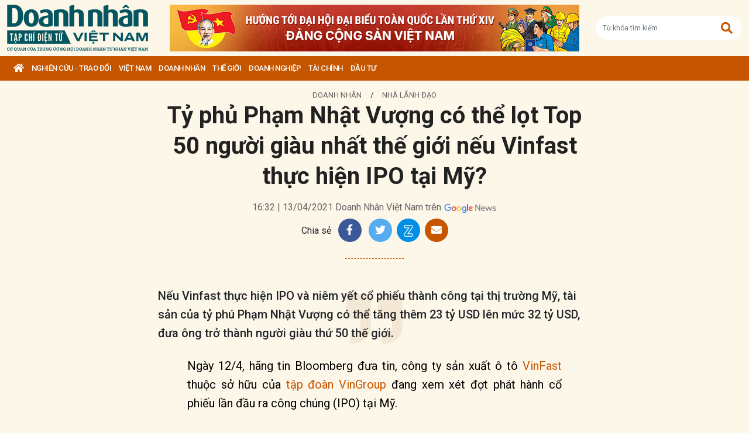

--- FILE ---
content_type: text/html; charset=utf-8
request_url: https://doanhnhanvn.vn/ty-phu-pham-nhat-vuong-co-the-lot-top-50-nguoi-giau-nhat-the-gioi-neu-vinfast-thuc-hien-ipo-tai-my.html
body_size: 15777
content:
<!DOCTYPE html>
<html lang="vi">
<head>
    <title>Tỷ phủ Phạm Nhật Vượng có thể lọt Top 50 người giàu nhất thế giới nếu Vinfast thực hiện IPO tại Mỹ?</title>
    <meta charset="utf-8" />
    <meta name="viewport" content="width=device-width, initial-scale=1, shrink-to-fit=no" />
    <meta http-equiv="REFRESH" content="1800" />
    <meta http-equiv="Content-Language" content="vi" />
    <meta name="Language" content="vi" />
<meta name="keywords" content="cổ phiếu, VinFast, bảng xếp hạng, tập đoàn Vingroup, IPO, niêm yết, Phạm Nhật Vượng, forbes, người giàu, Doanh nhân Việt Nam, tin tức mới nhất" id="metakeywords" /> 
	<meta name="news_keywords" content="cổ phiếu, VinFast, bảng xếp hạng, tập đoàn Vingroup, IPO, niêm yết, Phạm Nhật Vượng, forbes, người giàu, Doanh nhân Việt Nam, tin tức mới nhất" id="newskeywords" /> 
	<meta name="description" content="Nếu Vinfast thực hiện IPO và niêm yết cổ phiếu thành công tại thị trường Mỹ, tài sản của tỷ phú Phạm Nhật Vượng có thể tăng thêm 23 tỷ USD lên mức 32 tỷ USD, đưa ông trở thành người giàu thứ 50 thế giới." id="metaDes" /> 
	<meta name="Language" content="vi" /> 
	<meta name="distribution" content="Global" /> 
	<meta name="REVISIT-AFTER" content="1 DAYS" /> 
	<meta name="robots" content="index,follow" id="metaRobots" /> 
	<meta name="copyright" content="Copyright (c) by https://doanhnhanvn.vn/" /> 
	<meta name="RATING" content="GENERAL" /> 
	<meta name="GENERATOR" content="https://doanhnhanvn.vn/" /> 
	<meta name="author" content="DoanhNhanVn" /> 
	<meta property="og:type" content="Article" /> 
	<meta property="article:tag" content="cổ phiếu, VinFast, bảng xếp hạng, tập đoàn Vingroup, IPO, niêm yết, Phạm Nhật Vượng, forbes, người giàu, Doanh nhân Việt Nam, tin tức mới nhất" /> 
	<meta property="og:title" content="Tỷ phủ Phạm Nhật Vượng có thể lọt Top 50 người giàu nhất thế giới nếu Vinfast thực hiện IPO tại Mỹ?" /> 
	<meta property="og:description" content="Nếu Vinfast thực hiện IPO và niêm yết cổ phiếu thành công tại thị trường Mỹ, tài sản của tỷ phú Phạm Nhật Vượng có thể tăng thêm 23 tỷ USD lên mức 32 tỷ USD, đưa ông trở thành người giàu thứ 50 thế giới." /> 
	<meta property="og:image" content="https://static.doanhnhanvn.vn/images/upload/2021/07/28/pham-nhat-vuong-co-the-lop-top-50-nguoi-giau-nhat-the-gioi-13042021154110.png?width=600" /> 
	<meta property="og:width" content="600" /> 
	<meta property="og:height" content="315" /> 
	<meta property="og:url" content="https://doanhnhanvn.vn/ty-phu-pham-nhat-vuong-co-the-lot-top-50-nguoi-giau-nhat-the-gioi-neu-vinfast-thuc-hien-ipo-tai-my.html" /> 
	<meta property="article:section" content="DOANH NHÂN" /> 
	<meta property="article:published_time" content="2021-04-13T16:32:00" /> 
	<meta property="article:modified_time" content="2021-04-13T16:32:00" /> 
	<meta name="pubdate" content="2021-04-13T16:32:00" /> 
	<meta name="lastmod" content="2021-04-13T16:32:00" /> 
	<meta property="og:site_name" content="DOANH NHAN VIET NAM" /> 
	<meta property="article:author" content="DoanhNhanVn" /> 
	<link rel="canonical" href="https://doanhnhanvn.vn/ty-phu-pham-nhat-vuong-co-the-lot-top-50-nguoi-giau-nhat-the-gioi-neu-vinfast-thuc-hien-ipo-tai-my.html" /> 
	    <link rel="shortcut icon" href="/favicon.ico" />
    <link href="https://fonts.googleapis.com/css2?family=Roboto:ital,wght@0,100;0,300;0,400;0,500;0,700;0,900;1,100;1,300;1,400;1,500;1,700;1,900&display=swap" rel="stylesheet" />
    <link rel="stylesheet" href="https://cdnjs.cloudflare.com/ajax/libs/bootstrap/5.0.2/css/bootstrap.min.css" integrity="sha512-usVBAd66/NpVNfBge19gws2j6JZinnca12rAe2l+d+QkLU9fiG02O1X8Q6hepIpr/EYKZvKx/I9WsnujJuOmBA==" crossorigin="anonymous" referrerpolicy="no-referrer" />
    <link rel="stylesheet" href="https://cdnjs.cloudflare.com/ajax/libs/font-awesome/5.15.4/css/all.min.css" integrity="sha512-1ycn6IcaQQ40/MKBW2W4Rhis/DbILU74C1vSrLJxCq57o941Ym01SwNsOMqvEBFlcgUa6xLiPY/NS5R+E6ztJQ==" crossorigin="anonymous" referrerpolicy="no-referrer" />
    
		<link href="https://fonts.googleapis.com/css2?family=Playfair+Display:ital,wght@0,500;0,600;0,700;0,800;0,900;1,400;1,500;1,600;1,700;1,800;1,900&display=swap" rel="stylesheet" />
		<link href="https://fonts.googleapis.com/css2?family=Inter:ital,opsz,wght@0,14..32,100..900;1,14..32,100..900&family=Newsreader:ital,opsz,wght@0,6..72,200..800;1,6..72,200..800&display=swap" rel="stylesheet" />
		<link href="/lib/lightgallery/css/lightgallery.min.css" rel="stylesheet" />
		<link href="/lib/jquery/ba/beforeafter.css" rel="stylesheet" />
	
    <link rel="stylesheet" href="/dist/css/site.min.css?v=rvzdfvBaoICdSo0StRcMfg4WCSIl4ehuoWPRFfzDqHY" />    
    
    <!-- Global site tag (gtag.js) - Google Analytics -->
    <script async src="https://www.googletagmanager.com/gtag/js?id=G-W4CGGZF63S"></script>
    <script>
        window.dataLayer = window.dataLayer || [];
        function gtag() { dataLayer.push(arguments); }
        gtag('js', new Date());

        gtag('config', 'G-W4CGGZF63S');
    </script>
    <!-- ADS ASYNC -->
    <!-- Code Cắm header -->
        <script async src="https://static.amcdn.vn/tka/cdn.js" type="text/javascript"></script>    
        <script>
            var arfAsync = arfAsync || [];
        </script>
        <script id="arf-core-js" onerror="window.arferrorload=true;" src="//media1.admicro.vn/cms/Arf.min.js" async></script>
</head>

<body id="dnvn-post-page" class="post-page">
    <div id="fb-root"></div>
    <script>
        (function (d, s, id) {
            var js, fjs = d.getElementsByTagName(s)[0];
            if (d.getElementById(id)) return;
            js = d.createElement(s); js.id = id;
            js.src = "https://connect.facebook.net/en_US/sdk.js#xfbml=1&version=v3.0";
            fjs.parentNode.insertBefore(js, fjs);
        }(document, 'script', 'facebook-jssdk'));
    </script>
    <div class="wrapper" id="admwrapper">
        <header id="site-header" class="site-header">
            
<div class="site-header__content">
    <div class="container-xxl">
                <h1 class="logo" style="margin-left: 0px; margin-right: 10px;">
                    <a href="https://doanhnhanvn.vn/" title="Tạp chí điện tử Doanh nhân Việt Nam">
                        <img src="/images/logo_240103.png" alt="Doanh nhân Việt Nam" title="Doanh nhân Việt Nam" class="img-fluid" />
                    </a>
                </h1>
                <div class="logo">
                    <a href="https://doanhnhanvn.vn/event/huong-toi-dai-hoi-dai-bieu-toan-quoc-lan-thu-xiv-cua-dang" target="_blank" border="0">
                        <img class="w-100" src="https://static.doanhnhanvn.vn/ads/2025/11/202511140845_desktop.jpg" />
                    </a>                
                </div>
            <div class="search-wrap">
                <input type="text" class="form-control input-search-one" placeholder="Từ khóa tìm kiếm"> <a href="javascript:;"><i class="fas fa-search"></i></a>
            </div>
            <div class="m-btn">
                <a href="javascript:;" id="menuMobile"><i class="fas fa-bars"></i><i class="fas fa-times"></i></a>
                <a href="javascript:;" id="searchMobile"><i class="fas fa-search"></i></a>
            </div>
    </div>
</div>
<div class="site-header__nav">
    <ul class="nav">
        <li class="nav-item nav-search">
            <div class="input-wrap">
                <input type="text" class="form-control input-search-two" placeholder="Từ khóa tìm kiếm">
                <a href="javascript:;" class="fas fa-search" title="Tìm kiếm"></a>
            </div>
        </li>
        <li class="nav-item nav-home">
            <a class="nav-link" href="https://doanhnhanvn.vn/" title="Trang chủ"><i class="fas fa-home"></i></a>
        </li>

        


        <li class="nav-item" data-zoneid="1128224616">
            <a class="nav-link" href="/nghien-cuu-trao-doi" title="Nghi&#xEA;n c&#x1EE9;u - Trao &#x111;&#x1ED5;i">Nghi&#xEA;n c&#x1EE9;u - Trao &#x111;&#x1ED5;i</a>
                <ul class="nav-sub">
                        <li class="nav-item" data-zoneid="1128224617" data-parent="1128224616">
                            <a href="/nghien-cuu-trao-doi/nghien-cuu" class="nav-link" title="Nghi&#xEA;n c&#x1EE9;u">Nghiên cứu</a>
                        </li>
                        <li class="nav-item" data-zoneid="1128224618" data-parent="1128224616">
                            <a href="/nghien-cuu-trao-doi/du-bao" class="nav-link" title="D&#x1EF1; b&#xE1;o">Dự báo</a>
                        </li>
                        <li class="nav-item" data-zoneid="1128224619" data-parent="1128224616">
                            <a href="/nghien-cuu-trao-doi/goc-nhin" class="nav-link" title="G&#xF3;c nh&#xEC;n">Góc nhìn</a>
                        </li>
                </ul>
        </li>
        <li class="nav-item" data-zoneid="1124221926">
            <a class="nav-link" href="/viet-nam" title="Vi&#x1EC7;t Nam">Vi&#x1EC7;t Nam</a>
                <ul class="nav-sub">
                        <li class="nav-item" data-zoneid="1124222008" data-parent="1124221926">
                            <a href="/viet-nam/vi-mo" class="nav-link" title="V&#x129; m&#xF4;">Vĩ mô</a>
                        </li>
                        <li class="nav-item" data-zoneid="1124230135" data-parent="1124221926">
                            <a href="/viet-nam/dau-tu-phat-trien" class="nav-link" title="&#x110;&#x1EA7;u t&#x1B0; ph&#xE1;t tri&#x1EC3;n">Đầu tư phát triển</a>
                        </li>
                        <li class="nav-item" data-zoneid="1124230203" data-parent="1124221926">
                            <a href="/viet-nam/hoi-nhap" class="nav-link" title="H&#x1ED9;i nh&#x1EAD;p">Hội nhập</a>
                        </li>
                        <li class="nav-item" data-zoneid="1124225729" data-parent="1124221926">
                            <a href="/viet-nam/cai-cach-the-che" class="nav-link" title="C&#x1EA3;i c&#xE1;ch th&#x1EC3; ch&#x1EBF;">Cải cách thể chế</a>
                        </li>
                        <li class="nav-item" data-zoneid="1124230231" data-parent="1124221926">
                            <a href="/viet-nam/viet-nam-4-0" class="nav-link" title="Vi&#x1EC7;t Nam 4.0">Việt Nam 4.0</a>
                        </li>
                        <li class="nav-item" data-zoneid="1128224620" data-parent="1124221926">
                            <a href="/viet-nam/thi-truong" class="nav-link" title="Th&#x1ECB; tr&#x1B0;&#x1EDD;ng">Thị trường</a>
                        </li>
                </ul>
        </li>
        <li class="nav-item" data-zoneid="305">
            <a class="nav-link" href="/doanh-nhan" title="DOANH NH&#xC2;N">DOANH NH&#xC2;N</a>
                <ul class="nav-sub">
                        <li class="nav-item" data-zoneid="1128224621" data-parent="305">
                            <a href="/doanh-nhan/kinh-te-tu-nhan" class="nav-link" title="Kinh t&#x1EBF; t&#x1B0; nh&#xE2;n">Kinh tế tư nhân</a>
                        </li>
                        <li class="nav-item" data-zoneid="1124230412" data-parent="305">
                            <a href="/doanh-nhan/cong-dong-doanh-nhan" class="nav-link" title="C&#x1ED9;ng &#x111;&#x1ED3;ng doanh nh&#xE2;n">Cộng đồng doanh nhân</a>
                        </li>
                        <li class="nav-item" data-zoneid="1124231040" data-parent="305">
                            <a href="/doanh-nhan/nha-lanh-dao" class="nav-link" title="Nh&#xE0; l&#xE3;nh &#x111;&#x1EA1;o">Nhà lãnh đạo</a>
                        </li>
                        <li class="nav-item" data-zoneid="322" data-parent="305">
                            <a href="/doanh-nhan/kien-thuc-quan-tri" class="nav-link" title="Qu&#x1EA3;n tr&#x1ECB;">Quản trị</a>
                        </li>
                        <li class="nav-item" data-zoneid="1124231503" data-parent="305">
                            <a href="/doanh-nhan/khoi-nghiep" class="nav-link" title="Kh&#x1EDF;i nghi&#x1EC7;p">Khởi nghiệp</a>
                        </li>
                        <li class="nav-item" data-zoneid="1124231525" data-parent="305">
                            <a href="/doanh-nhan/dau-an-nam-chau" class="nav-link" title="D&#x1EA5;u &#x1EA5;n n&#x103;m ch&#xE2;u">Dấu ấn năm châu</a>
                        </li>
                </ul>
        </li>
        <li class="nav-item" data-zoneid="1124231652">
            <a class="nav-link" href="/the-gioi" title="Th&#x1EBF; gi&#x1EDB;i">Th&#x1EBF; gi&#x1EDB;i</a>
                <ul class="nav-sub">
                        <li class="nav-item" data-zoneid="1124231725" data-parent="1124231652">
                            <a href="/the-gioi/kinh-te-quoc-te" class="nav-link" title="Kinh t&#x1EBF; qu&#x1ED1;c t&#x1EBF;">Kinh tế quốc tế</a>
                        </li>
                        <li class="nav-item" data-zoneid="1124231943" data-parent="1124231652">
                            <a href="/the-gioi/doanh-nhan-toan-cau" class="nav-link" title="Doanh nh&#xE2;n to&#xE0;n c&#x1EA7;u">Doanh nhân toàn cầu</a>
                        </li>
                </ul>
        </li>
        <li class="nav-item" data-zoneid="306">
            <a class="nav-link" href="/doanh-nghiep" title="Doanh nghi&#x1EC7;p">Doanh nghi&#x1EC7;p</a>
                <ul class="nav-sub">
                        <li class="nav-item" data-zoneid="4" data-parent="306">
                            <a href="/doanh-nghiep/chuyen-dong" class="nav-link" title="Ho&#x1EA1;t &#x111;&#x1ED9;ng kinh doanh">Hoạt động kinh doanh</a>
                        </li>
                        <li class="nav-item" data-zoneid="325" data-parent="306">
                            <a href="/doanh-nghiep/m-a" class="nav-link" title="M&amp;A">M&A</a>
                        </li>
                        <li class="nav-item" data-zoneid="326" data-parent="306">
                            <a href="/doanh-nghiep/phat-trien-ben-vung" class="nav-link" title="CSR">CSR</a>
                        </li>
                        <li class="nav-item" data-zoneid="1124232210" data-parent="306">
                            <a href="/doanh-nghiep/tai-chinh-doanh-nghiep" class="nav-link" title="T&#xE0;i ch&#xED;nh doanh nghi&#x1EC7;p">Tài chính doanh nghiệp</a>
                        </li>
                </ul>
        </li>
        <li class="nav-item" data-zoneid="307">
            <a class="nav-link" href="/tai-chinh" title="T&#xE0;i ch&#xED;nh">T&#xE0;i ch&#xED;nh</a>
                <ul class="nav-sub">
                        <li class="nav-item" data-zoneid="327" data-parent="307">
                            <a href="/tai-chinh/dich-vu-tai-chinh" class="nav-link" title="D&#x1ECB;ch v&#x1EE5; t&#xE0;i ch&#xED;nh">Dịch vụ tài chính</a>
                        </li>
                        <li class="nav-item" data-zoneid="329" data-parent="307">
                            <a href="/tai-chinh/tien-te" class="nav-link" title="Ti&#x1EC1;n t&#x1EC7;">Tiền tệ</a>
                        </li>
                        <li class="nav-item" data-zoneid="342" data-parent="307">
                            <a href="/tai-chinh/ngan-hang" class="nav-link" title="Ng&#xE2;n h&#xE0;ng">Ngân hàng</a>
                        </li>
                </ul>
        </li>
        <li class="nav-item" data-zoneid="1124232834">
            <a class="nav-link" href="/dau-tu" title="&#x110;&#x1EA7;u t&#x1B0;">&#x110;&#x1EA7;u t&#x1B0;</a>
                <ul class="nav-sub">
                        <li class="nav-item" data-zoneid="308" data-parent="1124232834">
                            <a href="/dau-tu/chung-khoan" class="nav-link" title="Ch&#x1EE9;ng kho&#xE1;n">Chứng khoán</a>
                        </li>
                        <li class="nav-item" data-zoneid="350" data-parent="1124232834">
                            <a href="/dau-tu/bat-dong-san" class="nav-link" title="B&#x1EA5;t &#x111;&#x1ED9;ng s&#x1EA3;n">Bất động sản</a>
                        </li>
                        <li class="nav-item" data-zoneid="1128224622" data-parent="1124232834">
                            <a href="/dau-tu/dau-thau-dau-gia" class="nav-link" title="&#x110;&#x1EA5;u th&#x1EA7;u - &#x110;&#x1EA5;u gi&#xE1;">Đấu thầu - Đấu giá</a>
                        </li>
                </ul>
        </li>

    </ul>
</div>
        </header>

            <div class="qc header-banner">
                <!-- ads -->
                            <zone id="l13fds7b"></zone>
            <script>
                arfAsync.push("l13fds7b");
            </script>

            </div>

        <div class="site-content">
            			<div class="qc" id="bannerTop">
				<!--Kingsize top banner:Top xuyên trang-->
			</div>
			<div class="container-xxl position-relative" data-zone="1124231040" data-id="30932">
				
<article class="detail-wrap" data-id="30932">
	<header class="detail__header">
			<div class="detail__category">
				<a href="/doanh-nhan" title="DOANH NH&#xC2;N">DOANH NHÂN</a>
					<span> / </span>
					<a href="/doanh-nhan/nha-lanh-dao" title="Nh&#xE0; l&#xE3;nh &#x111;&#x1EA1;o">Nhà lãnh đạo</a>
			</div>

		<h1 class="detail__title">
			Tỷ phủ Phạm Nhật Vượng có thể lọt Top 50 người giàu nhất thế giới nếu Vinfast thực hiện IPO tại Mỹ?
		</h1>

		<div class="detail__time">
			<div>
				<strong></strong> 16:32 | 13/04/2021
				<span> Doanh Nh&#xE2;n Vi&#x1EC7;t Nam tr&#xEA;n</span>
				<a href="https://news.google.com/publications/CAAqBwgKMKWtqgswpbjCAw?hl=en-US&amp;amp;gl=US&amp;amp;ceid=US%3Aen" target="_blank">
					<img class="g-news" src="/images/google-news.png" title="Doanh Nh&#xE2;n Vi&#x1EC7;t Nam tr&#xEA;n" alt="Doanh Nhân Việt Nam trên" />
				</a>
			</div>
		</div>

		<div class="detail__tools">
			<span>Chia sẻ</span>
			<a href="https://www.facebook.com/sharer/sharer.php?u=https://doanhnhanvn.vn/ty-phu-pham-nhat-vuong-co-the-lot-top-50-nguoi-giau-nhat-the-gioi-neu-vinfast-thuc-hien-ipo-tai-my.html" onclick="DNVN.fn.popupCenter({url:this.href, title:'Share on facebook', w:530, h:300}); return false;" target="_blank" title="Share on Facebook" class="item item-facebook">
				<i class="fab fa-facebook-f"></i>
			</a>
			<a href="https://twitter.com/share?url={postFullUrl}&amp;amp;via=TWITTER_HANDLE&amp;amp;text=T&#x1EF7; ph&#x1EE7; Ph&#x1EA1;m Nh&#x1EAD;t V&#x1B0;&#x1EE3;ng c&#xF3; th&#x1EC3; l&#x1ECD;t Top 50 ng&#x1B0;&#x1EDD;i gi&#xE0;u nh&#x1EA5;t th&#x1EBF; gi&#x1EDB;i n&#x1EBF;u Vinfast th&#x1EF1;c hi&#x1EC7;n IPO t&#x1EA1;i M&#x1EF9;?" class="item item-twitter" onclick="DNVN.fn.popupCenter({url:this.href, title:'Share on twitter', w:530, h:300}); return false;">
				<i class="fab fa-twitter"></i>
			</a>
			<div class="item item-zalo zalo-share-button mb-1" title="Chia sẻ qua Zalo" style="cursor:pointer" data-href="https://doanhnhanvn.vn/ty-phu-pham-nhat-vuong-co-the-lot-top-50-nguoi-giau-nhat-the-gioi-neu-vinfast-thuc-hien-ipo-tai-my.html" data-oaid="579745863508352884" data-layout="4" data-color="white" data-customize="true">
				<img src="/images/icons/zalo.png" alt="" class="img-fluid">
			</div>
			<a href="mailto:?&amp;amp;subject=T&#x1EF7; ph&#x1EE7; Ph&#x1EA1;m Nh&#x1EAD;t V&#x1B0;&#x1EE3;ng c&#xF3; th&#x1EC3; l&#x1ECD;t Top 50 ng&#x1B0;&#x1EDD;i gi&#xE0;u nh&#x1EA5;t th&#x1EBF; gi&#x1EDB;i n&#x1EBF;u Vinfast th&#x1EF1;c hi&#x1EC7;n IPO t&#x1EA1;i M&#x1EF9;?" rel="nofollow" class="item item-envelope" title="Chia sẻ qua email">
				<i class="fas fa-envelope"></i>
			</a>
		</div>

		<div class="detail__summary">
			Nếu Vinfast thực hiện IPO và niêm yết cổ phiếu thành công tại thị trường Mỹ, tài sản của tỷ phú Phạm Nhật Vượng có thể tăng thêm 23 tỷ USD lên mức 32 tỷ USD, đưa ông trở thành người giàu thứ 50 thế giới.
		</div>


	</header>

	<div class="detail__content">
		<div class="details__content mb20" src="" data-original="">
            <div style="text-align: justify;">
                <p style="text-align: justify;">Ngày 12/4, hãng tin Bloomberg đưa tin, công ty sản xuất ô tô <a href="https://doanhnhanvn.vn/tags/vinfast-37216.tag">VinFast</a> thuộc sở hữu của <a href="https://doanhnhanvn.vn/tap-doan-vingroup-cuoc-choi-ty-do-va-giac-mo-my-30634.html">tập đoàn VinGroup</a> đang xem xét đợt phát hành cổ phiếu lần đầu ra công chúng (IPO) tại Mỹ.</p><p style="text-align: justify;">Cũng theo hãng tin này, nhà sản xuất ô tô lớn nhất Việt Nam đang làm việc với các nhà tư vấn để thực hiện chào bán ngay trong quý này. Một đợt chào bán có thể huy động lên tới 2 tỷ USD. VinFast kỳ vọng vào mức định giá ít nhất là 50 tỷ USD.</p><p style="text-align: justify;">Theo danh sách tỷ phú thế giới năm 2021 vừa được Forbes công bố, <a href="https://doanhnhanvn.vn/ty-phu-pham-nhat-vuong-tieu-su-nguoi-giau-nhat-viet-nam-30631.html">tỷ phú Phạm Nhật Vượng</a>, người sáng lập Vingroup đang sở hữu khối tài sản ròng 7,3 tỷ USD, đứng thứ 344 thế giới. Còn theo số cập nhật mới nhất, tài sản của ông đã tăng lên 9 tỷ USD, xếp thứ 262 thế giới.</p><p><img style="display: block; margin-left: auto; margin-right: auto;" title="Phạm Nhật Vượng có thể lọt Top 50 người giàu nhất thế giới" src="2021/07/28/pham-nhat-vuong-co-the-lop-top-50-nguoi-giau-nhat-the-gioi-2.jpg" alt="Phạm Nhật Vượng có thể lọt Top 50 người giàu nhất thế giới" width="600" height="325" data-original="2021/07/28/pham-nhat-vuong-co-the-lop-top-50-nguoi-giau-nhat-the-gioi-2.jpg"></p><p style="text-align: center;"><em>Tài sản của tỷ phú Phạm Nhật Vượng đang tăng mạnh, nhờ những tín hiệu tích cực của cổ phiếu VIC trên sàn chứng khoán</em> </p><p style="text-align: justify;">Báo VnExpress nhận định rằng, nếu VinFast thực hiện IPO và niêm yết cổ phiếu thành công tại thị trường Mỹ, tỷ phú Phạm Nhật Vượng có thể lọt vào top 50 người giàu nhất thế giới.</p><p style="text-align: justify;">Dựa theo cách định giá tài sản của <a href="https://doanhnhanvn.vn/tags/forbes-84069.tag">Forbes</a>, VnExpress phân tích rằng, Công ty TNHH Sản xuất và Kinh doanh VinFast có cổ đông lớn nhất là Vingroup với sở hữu hơn 51%. Hai cổ đông lớn tiếp theo là Công ty cổ phần Tập đoàn Đầu tư Việt Nam (sở hữu 40,98%) và ông Phạm Nhật Vượng (sở hữu 5%).</p><p style="text-align: justify;">Theo đó VnExpress cho rằng, Chủ tịch Vingroup đang sở hữu trực tiếp và gián tiếp gần 46% cổ phần VinFast. Căn cứ theo mức định giá kỳ vọng thấp nhất là 50 tỷ USD, số cổ phần này có thể giá trị khoảng 23 tỷ USD.</p><p style="text-align: justify;">Nếu tính quy mô tài sản ròng của ông Vượng dựa trên số cập nhất mới nhất của Forbes và ước tính từ việc niêm yết VinFast, tỷ phú giàu nhất Việt Nam sẽ có khoảng 32 tỷ USD. Con số này có thể đưa ông Vượng vào top 50 người giàu nhất thế giới. Hiện vị trí 50 trên bảng xếp hạng của Forbes là tỷ phú thịt lợn của Trung Quốc - Chủ tịch Muyuan Foodstuff Qin Yinglin và gia đình, với tổng tài sản 30,7 tỷ USD.</p><p style="text-align: justify;">Lượng tài sản này chưa tính tới việc cổ phiếu Vingroup và VinFast tăng giá. Trong phiên sáng nay (13/4), cổ phiếu VIC là mã tăng tốt nhất nhóm VN30, có thời điểm đứng ở mức giá trần, tăng trần 7% lên hơn 141.000 đồng.</p><p style="text-align: justify;">Theo Bloomberg, Quý IV/2020, doanh thu sản xuất của VinFast, Vinsmart tăng mạnh và chiếm gần 20% tổng doanh thu của <a href="https://doanhnhanvn.vn/tags/vingroup-14347.tag">Vingroup</a>. VinFast đã bán ra tổng cộng 31.500 xe ôtô trong năm 2020, trong đó VinFast Fadil, VinFast Lux A và VinFast Lux SA trong nhóm những mẫu xe bán chạy trong từng phân khúc.</p><p style="text-align: justify;">Mới đây nhất ngày 25/3, sau khi VinFast mở bán ô tô điện VF e34, cổ phiếu VIC tăng mạnh 2,3% lên 110.400 đồng/cổ phiếu, đóng góp cho VN-Index tới 2,23 điểm. Mức tăng này nâng giá trị tài sản của ông Phạm Nhật Vượng lên hơn 7.000 tỷ đồng.</p><p style="text-align: justify;">Theo Công ty chứng khoán KB Việt Nam, Vinfast có kế hoạch tung ra hai mẫu ôtô chạy xăng và ba mẫu ôtô chạy điện từ năm 2022, đồng thời bắt đầu vận hành xe buýt điện VinBus từ năm 2021. Với các mẫu xe này, mục tiêu của VinFast là 30% thị phần ôtô tại Việt Nam.</p><p style="text-align: right;"><strong>H.A</strong></p><p style="text-align: justify;"><strong><strong>Xem thêm: </strong></strong><a href="https://doanhnhanvn.vn/vinfast-du-kien-ipo-tai-my-trong-quy-ii-2021-30902.html">VinFast dự kiến IPO tại Mỹ trong quý II/2021, kỳ vọng định giá ít nhất 50 tỷ USD</a></p><p class="author-share-top  fs14 d-flex align-items-center mt20 mb20"> </p>              </div>
              <section class="zone zone--cate related-news" style="margin-top:20px;margin-bottom: 0;">
                <div class="zone__body">
                  <div class="timeline" style="width: 100%;padding: inherit;border: none;margin: inherit;">
                    <div class="">
                                                                                                                                                        </div>
                  </div>
                </div>
              </section>
            </div>



		
	</div>

	<footer class="detail__footer">
		<div class="detail__social">
			<div class="fb-like" data-href="https://doanhnhanvn.vn/ty-phu-pham-nhat-vuong-co-the-lot-top-50-nguoi-giau-nhat-the-gioi-neu-vinfast-thuc-hien-ipo-tai-my.html" data-width="" data-layout="button" data-action="like" data-size="small" data-share="true"></div>
		</div>

		<div class="detail__tag mb-3">
				<strong class="tag-label">Từ khóa:</strong>
					<a class="tag-item" href="/tag/co-phieu" title="">#c&#x1ED5; phi&#x1EBF;u</a>
					<a class="tag-item" href="/tag/vinfast" title="">#VinFast</a>
					<a class="tag-item" href="/tag/bang-xep-hang" title="">#b&#x1EA3;ng x&#x1EBF;p h&#x1EA1;ng</a>
					<a class="tag-item" href="/tag/tap-doan-vingroup" title="">#t&#x1EAD;p &#x111;o&#xE0;n Vingroup</a>
					<a class="tag-item" href="/tag/ipo" title="">#IPO</a>
					<a class="tag-item" href="/tag/niem-yet" title="">#ni&#xEA;m y&#x1EBF;t</a>
					<a class="tag-item" href="/tag/pham-nhat-vuong" title="">#Ph&#x1EA1;m Nh&#x1EAD;t V&#x1B0;&#x1EE3;ng</a>
					<a class="tag-item" href="/tag/forbes" title="">#forbes</a>
					<a class="tag-item" href="/tag/nguoi-giau" title="">#ng&#x1B0;&#x1EDD;i gi&#xE0;u</a>
					<a class="tag-item" href="/tag/doanh-nhan-viet-nam" title="">#Doanh nh&#xE2;n Vi&#x1EC7;t Nam</a>
					<a class="tag-item" href="/tag/tin-tuc-moi-nhat" title="">#tin t&#x1EE9;c m&#x1EDB;i nh&#x1EA5;t</a>

		</div>

		<div class="qc" id="adv_web_Bottom">
			<!--ads bottom-->
			        <zone id="l13fo652"></zone>
        <script>
            arfAsync.push("l13fo652");
        </script>

		</div>
	</footer>
</article>

			</div>
			<div class="container-xxl">
				<div class="column-wrap">
					<div class="column-main">
							<section class="zone">
								<h2 class="zone__title"><span>Có thể bạn quan tâm</span></h2>
								
    <div class="zone__content">
                <article class="story story--left story--border story--secondary ">
                    <figure class="story__thumb">
                        <a href="https://doanhnhanvn.vn/chung-khoan-my-ket-tuan-trong-sac-do-do-hang-loat-bien-dong.html" title="Ch&#x1EE9;ng kho&amp;#225;n M&#x1EF9; k&#x1EBF;t tu&#x1EA7;n trong s&#x1EAF;c &#x111;&#x1ECF; do h&amp;#224;ng lo&#x1EA1;t bi&#x1EBF;n &#x111;&#x1ED9;ng">
                            <img class="img-fluid lazy loaded" src="https://static.doanhnhanvn.vn/1881912202208999/images/2026/01/17/crawl-20260117092215432-avatar-15x10-20260117092402621.png?width=350" title="Ch&#x1EE9;ng kho&amp;#225;n M&#x1EF9; k&#x1EBF;t tu&#x1EA7;n trong s&#x1EAF;c &#x111;&#x1ECF; do h&amp;#224;ng lo&#x1EA1;t bi&#x1EBF;n &#x111;&#x1ED9;ng" alt="Chứng khoán Mỹ kết tuần trong sắc đỏ do hàng loạt biến động" />
                        </a>
                    </figure>
                    <header class="story__header">
                        <h3 class="story__title">
                            <a href="https://doanhnhanvn.vn/chung-khoan-my-ket-tuan-trong-sac-do-do-hang-loat-bien-dong.html" title="Ch&#x1EE9;ng kho&amp;#225;n M&#x1EF9; k&#x1EBF;t tu&#x1EA7;n trong s&#x1EAF;c &#x111;&#x1ECF; do h&amp;#224;ng lo&#x1EA1;t bi&#x1EBF;n &#x111;&#x1ED9;ng">
                                Chứng khoán Mỹ kết tuần trong sắc đỏ do hàng loạt biến động
                            </a>
                        </h3>
                    </header>
                </article>
                <article class="story story--left story--border story--secondary ">
                    <figure class="story__thumb">
                        <a href="https://doanhnhanvn.vn/nhan-dinh-thi-truong-chung-khoan-121-giang-co-vung-gia-cao.html" title="Nh&#x1EAD;n &#x111;&#x1ECB;nh th&#x1ECB; tr&#x1B0;&#x1EDD;ng ch&#x1EE9;ng kho&amp;#225;n 12/1: Gi&#x1EB1;ng co v&amp;#249;ng gi&amp;#225; cao">
                            <img class="img-fluid lazy loaded" src="https://static.doanhnhanvn.vn/1881912202208999/images/2026/01/11/crawl-20260111160518367-avatar-15x10-20260111160708801.png?width=350" title="Nh&#x1EAD;n &#x111;&#x1ECB;nh th&#x1ECB; tr&#x1B0;&#x1EDD;ng ch&#x1EE9;ng kho&amp;#225;n 12/1: Gi&#x1EB1;ng co v&amp;#249;ng gi&amp;#225; cao" alt="Nhận định thị trường chứng khoán 12/1: Giằng co vùng giá cao" />
                        </a>
                    </figure>
                    <header class="story__header">
                        <h3 class="story__title">
                            <a href="https://doanhnhanvn.vn/nhan-dinh-thi-truong-chung-khoan-121-giang-co-vung-gia-cao.html" title="Nh&#x1EAD;n &#x111;&#x1ECB;nh th&#x1ECB; tr&#x1B0;&#x1EDD;ng ch&#x1EE9;ng kho&amp;#225;n 12/1: Gi&#x1EB1;ng co v&amp;#249;ng gi&amp;#225; cao">
                                Nhận định thị trường chứng khoán 12/1: Giằng co vùng giá cao
                            </a>
                        </h3>
                    </header>
                </article>
                <article class="story story--left story--border story--secondary ">
                    <figure class="story__thumb">
                        <a href="https://doanhnhanvn.vn/co-phieu-tang-tran-4-phien-lien-tiep-von-hoa-doanh-nghiep-dau-khi-lon-nhat-thi-truong-lap-dinh-lich-su.html" title="C&#x1ED5; phi&#x1EBF;u t&#x103;ng tr&#x1EA7;n 4 phi&amp;#234;n li&amp;#234;n ti&#x1EBF;p, v&#x1ED1;n ho&amp;#225; doanh nghi&#x1EC7;p d&#x1EA7;u kh&amp;#237; l&#x1EDB;n nh&#x1EA5;t th&#x1ECB; tr&#x1B0;&#x1EDD;ng l&#x1EAD;p &#x111;&#x1EC9;nh l&#x1ECB;ch s&#x1EED;">
                            <img class="img-fluid lazy loaded" src="https://static.doanhnhanvn.vn/1881912202208999/images/2026/01/08/anh-chup-man-hinh-2026-01-08-luc-182846-20260108182912113-avatar-15x10-20260108182930492.png?width=350" title="C&#x1ED5; phi&#x1EBF;u t&#x103;ng tr&#x1EA7;n 4 phi&amp;#234;n li&amp;#234;n ti&#x1EBF;p, v&#x1ED1;n ho&amp;#225; doanh nghi&#x1EC7;p d&#x1EA7;u kh&amp;#237; l&#x1EDB;n nh&#x1EA5;t th&#x1ECB; tr&#x1B0;&#x1EDD;ng l&#x1EAD;p &#x111;&#x1EC9;nh l&#x1ECB;ch s&#x1EED;" alt="Cổ phiếu tăng trần 4 phiên liên tiếp, vốn hoá doanh nghiệp dầu khí lớn nhất thị trường lập đỉnh lịch sử" />
                        </a>
                    </figure>
                    <header class="story__header">
                        <h3 class="story__title">
                            <a href="https://doanhnhanvn.vn/co-phieu-tang-tran-4-phien-lien-tiep-von-hoa-doanh-nghiep-dau-khi-lon-nhat-thi-truong-lap-dinh-lich-su.html" title="C&#x1ED5; phi&#x1EBF;u t&#x103;ng tr&#x1EA7;n 4 phi&amp;#234;n li&amp;#234;n ti&#x1EBF;p, v&#x1ED1;n ho&amp;#225; doanh nghi&#x1EC7;p d&#x1EA7;u kh&amp;#237; l&#x1EDB;n nh&#x1EA5;t th&#x1ECB; tr&#x1B0;&#x1EDD;ng l&#x1EAD;p &#x111;&#x1EC9;nh l&#x1ECB;ch s&#x1EED;">
                                Cổ phiếu tăng trần 4 phiên liên tiếp, vốn hoá doanh nghiệp dầu khí lớn nhất thị trường lập đỉnh lịch sử
                            </a>
                        </h3>
                    </header>
                </article>
                <article class="story story--left story--border story--secondary ">
                    <figure class="story__thumb">
                        <a href="https://doanhnhanvn.vn/khoi-ngoai-quay-dau-ban-rong-hon-700-ty-dong-tren-hose-phien-mo-man-2026.html" title="Kh&#x1ED1;i ngo&#x1EA1;i quay &#x111;&#x1EA7;u b&amp;#225;n r&amp;#242;ng h&#x1A1;n 700 t&#x1EF7; &#x111;&#x1ED3;ng tr&amp;#234;n HOSE phi&amp;#234;n m&#x1EDF; m&amp;#224;n 2026">
                            <img class="img-fluid lazy loaded" src="https://static.doanhnhanvn.vn/1881912202208999/images/2026/01/05/crawl-20260105170410774-avatar-15x10-20260105170525114.png?width=350" title="Kh&#x1ED1;i ngo&#x1EA1;i quay &#x111;&#x1EA7;u b&amp;#225;n r&amp;#242;ng h&#x1A1;n 700 t&#x1EF7; &#x111;&#x1ED3;ng tr&amp;#234;n HOSE phi&amp;#234;n m&#x1EDF; m&amp;#224;n 2026" alt="Khối ngoại quay đầu bán ròng hơn 700 tỷ đồng trên HOSE phiên mở màn 2026" />
                        </a>
                    </figure>
                    <header class="story__header">
                        <h3 class="story__title">
                            <a href="https://doanhnhanvn.vn/khoi-ngoai-quay-dau-ban-rong-hon-700-ty-dong-tren-hose-phien-mo-man-2026.html" title="Kh&#x1ED1;i ngo&#x1EA1;i quay &#x111;&#x1EA7;u b&amp;#225;n r&amp;#242;ng h&#x1A1;n 700 t&#x1EF7; &#x111;&#x1ED3;ng tr&amp;#234;n HOSE phi&amp;#234;n m&#x1EDF; m&amp;#224;n 2026">
                                Khối ngoại quay đầu bán ròng hơn 700 tỷ đồng trên HOSE phiên mở màn 2026
                            </a>
                        </h3>
                    </header>
                </article>

            <div class="row">
                    <div class="col-12 col-md-4">
                        <article class="story">
                            <figure class="story__thumb">
                                <a href="https://doanhnhanvn.vn/khoi-ngoai-quay-dau-giai-ngan-1000-ty-dong-tam-diem-mwg-fpt-va-stb.html" title="Kh&#x1ED1;i ngo&#x1EA1;i quay &#x111;&#x1EA7;u gi&#x1EA3;i ng&amp;#226;n 1.000 t&#x1EF7; &#x111;&#x1ED3;ng, t&amp;#226;m &#x111;i&#x1EC3;m MWG, FPT v&amp;#224; STB">
                                    <img class="img-fluid lazy loaded" src="https://static.doanhnhanvn.vn/1881912202208999/images/2025/12/30/crawl-20251230164911344-avatar-15x10-2025123016502528.png?width=350" alt="Khối ngoại quay đầu giải ngân 1.000 tỷ đồng, tâm điểm MWG, FPT và STB" title="Kh&#x1ED1;i ngo&#x1EA1;i quay &#x111;&#x1EA7;u gi&#x1EA3;i ng&amp;#226;n 1.000 t&#x1EF7; &#x111;&#x1ED3;ng, t&amp;#226;m &#x111;i&#x1EC3;m MWG, FPT v&amp;#224; STB" />
                                </a>
                            </figure>
                            <header class="story__header">
                                <h3 class="story__title">
                                    <a href="https://doanhnhanvn.vn/khoi-ngoai-quay-dau-giai-ngan-1000-ty-dong-tam-diem-mwg-fpt-va-stb.html" title="Kh&#x1ED1;i ngo&#x1EA1;i quay &#x111;&#x1EA7;u gi&#x1EA3;i ng&amp;#226;n 1.000 t&#x1EF7; &#x111;&#x1ED3;ng, t&amp;#226;m &#x111;i&#x1EC3;m MWG, FPT v&amp;#224; STB">
                                        Khối ngoại quay đầu giải ngân 1.000 tỷ đồng, tâm điểm MWG, FPT và STB
                                    </a>
                                </h3>
                            </header>
                        </article>
                    </div>
                    <div class="col-12 col-md-4">
                        <article class="story">
                            <figure class="story__thumb">
                                <a href="https://doanhnhanvn.vn/de-thanh-cong-warren-buffett-khuyen-nha-dau-tu-nen-gat-bo-dieu-nay-khoi-dau.html" title="&#x110;&#x1EC3; th&amp;#224;nh c&amp;#244;ng, Warren Buffett khuy&amp;#234;n nh&amp;#224; &#x111;&#x1EA7;u t&#x1B0; n&amp;#234;n g&#x1EA1;t b&#x1ECF; &#x111;i&#x1EC1;u n&amp;#224;y kh&#x1ECF;i &#x111;&#x1EA7;u">
                                    <img class="img-fluid lazy loaded" src="https://static.doanhnhanvn.vn/1881912202208999/images/2025/12/30/crawl-20251230164212201-avatar-15x10-20251230164316487.jpg?width=350" alt="Để thành công, Warren Buffett khuyên nhà đầu tư nên gạt bỏ điều này khỏi đầu" title="&#x110;&#x1EC3; th&amp;#224;nh c&amp;#244;ng, Warren Buffett khuy&amp;#234;n nh&amp;#224; &#x111;&#x1EA7;u t&#x1B0; n&amp;#234;n g&#x1EA1;t b&#x1ECF; &#x111;i&#x1EC1;u n&amp;#224;y kh&#x1ECF;i &#x111;&#x1EA7;u" />
                                </a>
                            </figure>
                            <header class="story__header">
                                <h3 class="story__title">
                                    <a href="https://doanhnhanvn.vn/de-thanh-cong-warren-buffett-khuyen-nha-dau-tu-nen-gat-bo-dieu-nay-khoi-dau.html" title="&#x110;&#x1EC3; th&amp;#224;nh c&amp;#244;ng, Warren Buffett khuy&amp;#234;n nh&amp;#224; &#x111;&#x1EA7;u t&#x1B0; n&amp;#234;n g&#x1EA1;t b&#x1ECF; &#x111;i&#x1EC1;u n&amp;#224;y kh&#x1ECF;i &#x111;&#x1EA7;u">
                                        Để thành công, Warren Buffett khuyên nhà đầu tư nên gạt bỏ điều này khỏi đầu
                                    </a>
                                </h3>
                            </header>
                        </article>
                    </div>
                    <div class="col-12 col-md-4">
                        <article class="story">
                            <figure class="story__thumb">
                                <a href="https://doanhnhanvn.vn/loat-doanh-nghiep-chot-quyen-chia-co-tuc-tien-mat-tuan-toi-ty-le-cao-nhat-30.html" title="Lo&#x1EA1;t doanh nghi&#x1EC7;p ch&#x1ED1;t quy&#x1EC1;n chia c&#x1ED5; t&#x1EE9;c ti&#x1EC1;n m&#x1EB7;t tu&#x1EA7;n t&#x1EDB;i, t&#x1EF7; l&#x1EC7; cao nh&#x1EA5;t 30%">
                                    <img class="img-fluid lazy loaded" src="https://static.doanhnhanvn.vn/1881912202208999/images/2025/12/27/crawl-20251227160230297-avatar-15x10-20251227160417244.png?width=350" alt="Loạt doanh nghiệp chốt quyền chia cổ tức tiền mặt tuần tới, tỷ lệ cao nhất 30%" title="Lo&#x1EA1;t doanh nghi&#x1EC7;p ch&#x1ED1;t quy&#x1EC1;n chia c&#x1ED5; t&#x1EE9;c ti&#x1EC1;n m&#x1EB7;t tu&#x1EA7;n t&#x1EDB;i, t&#x1EF7; l&#x1EC7; cao nh&#x1EA5;t 30%" />
                                </a>
                            </figure>
                            <header class="story__header">
                                <h3 class="story__title">
                                    <a href="https://doanhnhanvn.vn/loat-doanh-nghiep-chot-quyen-chia-co-tuc-tien-mat-tuan-toi-ty-le-cao-nhat-30.html" title="Lo&#x1EA1;t doanh nghi&#x1EC7;p ch&#x1ED1;t quy&#x1EC1;n chia c&#x1ED5; t&#x1EE9;c ti&#x1EC1;n m&#x1EB7;t tu&#x1EA7;n t&#x1EDB;i, t&#x1EF7; l&#x1EC7; cao nh&#x1EA5;t 30%">
                                        Loạt doanh nghiệp chốt quyền chia cổ tức tiền mặt tuần tới, tỷ lệ cao nhất 30%
                                    </a>
                                </h3>
                            </header>
                        </article>
                    </div>
            </div>
            <hr />

                <article class="story story--left story--border story--secondary ">
                    <figure class="story__thumb">
                        <a href="https://doanhnhanvn.vn/394-ho-so-chao-ban-phat-hanh-chung-khoan-duoc-xu-ly-trong-nam-2025.html" title="394 h&#x1ED3; s&#x1A1; ch&amp;#224;o b&amp;#225;n, ph&amp;#225;t h&amp;#224;nh ch&#x1EE9;ng kho&amp;#225;n &#x111;&#x1B0;&#x1EE3;c x&#x1EED; l&amp;#253; trong n&#x103;m 2025">
                            <img class="img-fluid lazy loaded" src="https://static.doanhnhanvn.vn/1881912202208999/images/2025/12/20/anh-chup-man-hinh-2025-12-20-luc-131903-20251220131913958-avatar-15x10-20251220132201208.png?width=350" alt="394 hồ sơ chào bán, phát hành chứng khoán được xử lý trong năm 2025" title="394 h&#x1ED3; s&#x1A1; ch&amp;#224;o b&amp;#225;n, ph&amp;#225;t h&amp;#224;nh ch&#x1EE9;ng kho&amp;#225;n &#x111;&#x1B0;&#x1EE3;c x&#x1EED; l&amp;#253; trong n&#x103;m 2025" />
                        </a>
                    </figure>
                    <header class="story__header">
                        <h3 class="story__title">
                            <a href="https://doanhnhanvn.vn/394-ho-so-chao-ban-phat-hanh-chung-khoan-duoc-xu-ly-trong-nam-2025.html" title="394 h&#x1ED3; s&#x1A1; ch&amp;#224;o b&amp;#225;n, ph&amp;#225;t h&amp;#224;nh ch&#x1EE9;ng kho&amp;#225;n &#x111;&#x1B0;&#x1EE3;c x&#x1EED; l&amp;#253; trong n&#x103;m 2025">
                                394 hồ sơ chào bán, phát hành chứng khoán được xử lý trong năm 2025
                            </a>
                        </h3>
                    </header>
                </article>
                <article class="story story--left story--border story--secondary ">
                    <figure class="story__thumb">
                        <a href="https://doanhnhanvn.vn/co-phieu-yeah1-tang-tran-hai-phien-sau-thong-tin-sony-music-muon-rot-von.html" title="C&#x1ED5; phi&#x1EBF;u Yeah1 t&#x103;ng tr&#x1EA7;n hai phi&amp;#234;n sau th&amp;#244;ng tin Sony Music mu&#x1ED1;n r&amp;#243;t v&#x1ED1;n">
                            <img class="img-fluid lazy loaded" src="https://static.doanhnhanvn.vn/1881912202208999/images/2025/12/18/crawl-20251218181403746-avatar-15x10-20251218181458903.png?width=350" alt="Cổ phiếu Yeah1 tăng trần hai phiên sau thông tin Sony Music muốn rót vốn" title="C&#x1ED5; phi&#x1EBF;u Yeah1 t&#x103;ng tr&#x1EA7;n hai phi&amp;#234;n sau th&amp;#244;ng tin Sony Music mu&#x1ED1;n r&amp;#243;t v&#x1ED1;n" />
                        </a>
                    </figure>
                    <header class="story__header">
                        <h3 class="story__title">
                            <a href="https://doanhnhanvn.vn/co-phieu-yeah1-tang-tran-hai-phien-sau-thong-tin-sony-music-muon-rot-von.html" title="C&#x1ED5; phi&#x1EBF;u Yeah1 t&#x103;ng tr&#x1EA7;n hai phi&amp;#234;n sau th&amp;#244;ng tin Sony Music mu&#x1ED1;n r&amp;#243;t v&#x1ED1;n">
                                Cổ phiếu Yeah1 tăng trần hai phiên sau thông tin Sony Music muốn rót vốn
                            </a>
                        </h3>
                    </header>
                </article>
                <article class="story story--left story--border story--secondary ">
                    <figure class="story__thumb">
                        <a href="https://doanhnhanvn.vn/co-cau-quy-iv2025-quy-etf-se-ban-co-phieu-vic-hvn-va-mua-moi-shb-hpg.html" title="C&#x1A1; c&#x1EA5;u qu&amp;#253; IV/2025: Qu&#x1EF9; ETF s&#x1EBD; b&amp;#225;n c&#x1ED5; phi&#x1EBF;u VIC, HVN v&amp;#224; mua m&#x1EDB;i SHB, HPG">
                            <img class="img-fluid lazy loaded" src="https://static.doanhnhanvn.vn/1881912202208999/images/2025/12/18/19e4san-chung-khoan-la-gi-16786796205201405665574-1553-20251218133800102-avatar-fb-20251218134143977.jpeg?width=350" alt="Cơ cấu quý IV/2025: Quỹ ETF sẽ bán cổ phiếu VIC, HVN và mua mới SHB, HPG" title="C&#x1A1; c&#x1EA5;u qu&amp;#253; IV/2025: Qu&#x1EF9; ETF s&#x1EBD; b&amp;#225;n c&#x1ED5; phi&#x1EBF;u VIC, HVN v&amp;#224; mua m&#x1EDB;i SHB, HPG" />
                        </a>
                    </figure>
                    <header class="story__header">
                        <h3 class="story__title">
                            <a href="https://doanhnhanvn.vn/co-cau-quy-iv2025-quy-etf-se-ban-co-phieu-vic-hvn-va-mua-moi-shb-hpg.html" title="C&#x1A1; c&#x1EA5;u qu&amp;#253; IV/2025: Qu&#x1EF9; ETF s&#x1EBD; b&amp;#225;n c&#x1ED5; phi&#x1EBF;u VIC, HVN v&amp;#224; mua m&#x1EDB;i SHB, HPG">
                                Cơ cấu quý IV/2025: Quỹ ETF sẽ bán cổ phiếu VIC, HVN và mua mới SHB, HPG
                            </a>
                        </h3>
                    </header>
                </article>
    </div>

							</section>
					</div>

					<div class="column-sidebar">

						<div class="qc" id="bannerRight01">
							<!-- ads -->
						</div>

						<section class="zone">
							<h2 class="zone__title"><span>ĐỌC NHIỀU</span></h2>
							 
        <article class="story story--rank story--left story--border">
            <figure class="story__thumb">
                <a href="https://doanhnhanvn.vn/nguoi-co-lien-quan-vinaconex-ngoi-ghe-tong-giam-doc-giay-thuong-dinh.html" title="Ng&#x1B0;&#x1EDD;i c&amp;#243; li&amp;#234;n quan Vinaconex ng&#x1ED3;i gh&#x1EBF; T&#x1ED5;ng gi&amp;#225;m &#x111;&#x1ED1;c Gi&amp;#224;y Th&#x1B0;&#x1EE3;ng &#x110;&amp;#236;nh">
                    <img class="img-fluid lazy loaded" src="https://static.doanhnhanvn.vn/1881912202208999/images/2026/01/17/a1-2026011713583691-avatar-15x10-20260117135958511.jpg?width=120" title="Ng&#x1B0;&#x1EDD;i c&amp;#243; li&amp;#234;n quan Vinaconex ng&#x1ED3;i gh&#x1EBF; T&#x1ED5;ng gi&amp;#225;m &#x111;&#x1ED1;c Gi&amp;#224;y Th&#x1B0;&#x1EE3;ng &#x110;&amp;#236;nh" alt="Người có liên quan Vinaconex ngồi ghế Tổng giám đốc Giày Thượng Đình" />
                </a>
            </figure>
            <header class="story__header">
                <h3 class="story__title">
                    <a href="https://doanhnhanvn.vn/nguoi-co-lien-quan-vinaconex-ngoi-ghe-tong-giam-doc-giay-thuong-dinh.html" title="Ng&#x1B0;&#x1EDD;i c&amp;#243; li&amp;#234;n quan Vinaconex ng&#x1ED3;i gh&#x1EBF; T&#x1ED5;ng gi&amp;#225;m &#x111;&#x1ED1;c Gi&amp;#224;y Th&#x1B0;&#x1EE3;ng &#x110;&amp;#236;nh">
                        Người có liên quan Vinaconex ngồi ghế Tổng giám đốc Giày Thượng Đình
                    </a>
                </h3>
                <div class="story__order">1</div>
            </header>
        </article>

						</section>

						<div class="qc" id="bannerRight02">
							<!-- ads -->
        <div class="mb-3">
            <zone id="l13fhfrj"></zone>
            <script>
                arfAsync.push("l13fhfrj");
            </script>
        </div>
						</div>
					</div>
				</div>
			</div>

    <div class="qc is-left" id="web_float_left_article">
        <zone id="l13fmfio">
        </zone>
        <script>
            arfAsync.push("l13fmfio");
        </script>
    </div> 

    <div class="qc is-right" id="web_float_right_article">
        <zone id="l13fmnga">
        </zone>
        <script>
            arfAsync.push("l13fmnga");
        </script>
    </div>
			<div class="qc" id="KingSizeBottom">
				<!-- ads: Chân bài chi tiết -->
			</div>

        </div>

        <footer id="site-footer" class="site-footer">
            
<div class="container-xxl">
        <div class="qc footer-banner">
            <!-- ads Bottom-->
            <zone id="l13fk8kt"></zone>
            <script>
                arfAsync.push("l13fk8kt");
            </script>
        </div>
    <div class="site-footer__menu">
        <div class="row">

                    <div class="col-6 col-md-3" data-zoneid="1128224616">
                        <h2 class="category">
                            <a href="/nghien-cuu-trao-doi" title="Nghi&#xEA;n c&#x1EE9;u - Trao &#x111;&#x1ED5;i">Nghiên cứu - Trao đổi</a>
                        </h2>
                    </div>
                    <div class="col-6 col-md-3" data-zoneid="1124221926">
                        <h2 class="category">
                            <a href="/viet-nam" title="Vi&#x1EC7;t Nam">Việt Nam</a>
                        </h2>
                    </div>
                    <div class="col-6 col-md-3" data-zoneid="305">
                        <h2 class="category">
                            <a href="/doanh-nhan" title="DOANH NH&#xC2;N">DOANH NHÂN</a>
                        </h2>
                    </div>
                    <div class="col-6 col-md-3" data-zoneid="1124231652">
                        <h2 class="category">
                            <a href="/the-gioi" title="Th&#x1EBF; gi&#x1EDB;i">Thế giới</a>
                        </h2>
                    </div>
                    <div class="col-6 col-md-3" data-zoneid="306">
                        <h2 class="category">
                            <a href="/doanh-nghiep" title="Doanh nghi&#x1EC7;p">Doanh nghiệp</a>
                        </h2>
                    </div>
                    <div class="col-6 col-md-3" data-zoneid="307">
                        <h2 class="category">
                            <a href="/tai-chinh" title="T&#xE0;i ch&#xED;nh">Tài chính</a>
                        </h2>
                    </div>
                    <div class="col-6 col-md-3" data-zoneid="1124232834">
                        <h2 class="category">
                            <a href="/dau-tu" title="&#x110;&#x1EA7;u t&#x1B0;">Đầu tư</a>
                        </h2>
                    </div>
        </div>
    </div>
    <div class="logo">
        <a href="/" title="Doanh nhân Việt Nam">
            <img src="/images/logo_240103.png" alt="Doanh nhân Việt Nam" title="Doanh nhân Việt Nam" class="img-fluid" asp-append-version="true" />
        </a>
    </div>
    <div class="row site-footer-info">
            <div class="col-12 col-md-3">            
                <p class="text mt-2">Giấy phép hoạt động báo chí số 491/GP-BTTTT do Bộ Thông tin và Truyền thông cấp ngày 03/11/2020</p>
                <p class="text">© Bản quyền thuộc về Tạp chí Điện tử Doanh nhân Việt Nam</p>
                <p class="text">Cấm sao chép dưới mọi hình thức nếu không có sự chấp thuận bằng văn bản của Tạp chí.</p>            
            </div>
        <div class="col-12 col-md-3">
            <p class="text mt-2"><b>Hội đồng Biên tập</b></p>
            <p class="text">Chủ tịch: PGS.TS Nguyễn Trọng Điều</p>
            <p class="text">Phó Chủ tịch, Cố vấn BBT: Phạm Việt Dũng</p>
            <p class="text"><a href="javascript:;" title="Xem thêm…" class="tnvtt" rel="nofollow"><i>Xem thêm…</i></a></p>
            <div class="box_tnvtt">
                <div class="overlay"></div>
                <div class="ct_boxtnvtt">
                    <div class="btn-close">x</div>
                    <div class="content">
                        <div class="title"><b>Hội đồng Biên tập</b></div>
                        <p class="text">- PGS.TS Nguyễn Trọng Điều - Chủ tịch</p>
                        <p class="text">- Nhà báo Phạm Việt Dũng - Phó Chủ tịch thường trực</p>
                        <p class="text">- PGS.TS Vũ Đình Hòe - Ủy viên</p>
                        <p class="text">- PGS.TS Trần Đình Thiên - Ủy viên</p>
                        <p class="text">- TS Vũ Đình Ánh - Ủy viên</p>
                        <p class="text">- TS Cấn Văn Lực - Ủy viên</p>
                        <p class="text">- Nhà báo Lê Hồng Kỹ - Ủy viên, Thư ký Hội đồng</p>
                    </div>
                </div>
            </div>
        </div>        
        <div class="col-12 col-md-3">
            <p class="text mt-2">Phó Tổng Biên tập Phụ trách:<br /><strong>Trần Mạnh Hùng</strong></p>
            <p class="text">Phó Tổng Biên tập Phụ trách nội dung:<br /><strong>Lê Hồng Kỹ</strong></p>
        </div>
        <div class="col-12 col-md-3">
            <p class="text mt-2">
                <a href="javascript:;" title="Thông tin tòa soạn"><i class="fas fa-info-circle me-2 text-primary"></i><b>Thông tin tòa soạn</b></a>
            </p>
            <p class="text">
                <a href="tel:0865673088" title="Gọi số hotline"><i class="fas fa-phone me-2 text-primary"></i>086.567.3088</a>
            </p>
            <p class="text">
                <a href="mailto:toasoan@doanhnhanvn.vn" title="Email"><i class="fas fa-envelope me-2 text-primary"></i>toasoan@doanhnhanvn.vn</a>
            </p>
            <p class="text"><i class="fas fa-map-marker-alt me-2 text-primary"></i>Tầng 6, Toà nhà số 5, Khu tập thể 38A Trần Phú, Phường Ba Đình, TP. Hà Nội</p>
            <p class="text">
                <a href="tel:0865673066" title="Liên hệ quảng cáo"><i class="fas fa-ad me-2 text-primary"></i>Quảng cáo - Truyền thông: 086.567.3066</a>
            </p>            
        </div>
    </div>
</div>
<a href="javascript:void(0)" id="btnGoTop" class="btn btn-primary rounded-circle" title="Lên đầu trang">
    <i class="fas fa-angle-up"></i>
</a>
        </footer>
    </div>

    <div class="qc" id="adv_web_PopupBalloon">
        <zone id="l13fkkgd"></zone>
        <script>
            arfAsync.push("l13fkkgd");
        </script>
    </div>

    <script src="https://sp.zalo.me/plugins/sdk.js" defer></script>
    <script src="/lib/jquery/jquery.min.js"></script>
    <script src="/lib/jquery/jquery-migrate.min.js"></script>
    <script src="https://cdnjs.cloudflare.com/ajax/libs/twitter-bootstrap/5.0.2/js/bootstrap.min.js" integrity="sha512-a6ctI6w1kg3J4dSjknHj3aWLEbjitAXAjLDRUxo2wyYmDFRcz2RJuQr5M3Kt8O/TtUSp8n2rAyaXYy1sjoKmrQ==" crossorigin="anonymous" referrerpolicy="no-referrer"></script>
    <script src="/lib/jquery/jquery.lazy.min.js"></script>
    <script src="/lib/swiper/swiper.min.js"></script>

    <script>
        var DNVN = window.DNVN || {};
        DNVN.settings = {
            PageId: 'dnvn-home-page',
            ImageCdn: 'https://static.doanhnhanvn.vn/',
        };
    </script>
    
    <script src="/dist/js/site.min.js?v=NHS4zdy0Gav1WQtN2sJpMN0YnGr3A0H-s7fRrlPrpQU"></script>

    
		<script src="/lib/jquery/flip/jquery.flip.min.js"></script>
		<script src="/lib/jquery/ba/beforeafter.min.js"></script>
		<script src="/lib/lightgallery/lightgallery.min.js"></script>
		<script src="/lib/lg-zoom.min.js"></script>
		<script>
			DNVN.Post(0);
		</script>
	

</body>
</html>

--- FILE ---
content_type: application/javascript
request_url: https://doanhnhanvn.vn/dist/js/site.min.js?v=NHS4zdy0Gav1WQtN2sJpMN0YnGr3A0H-s7fRrlPrpQU
body_size: 4558
content:
"use strict";(function(){function i(n){return!n||/^\s*$/.test(n)}function u(){var n=$(".input-search-two").val().trim(),t;return(i(n)&&(n=$(".input-search-one").val().trim()),i(n)&&(n=$(".input-search-three").val().trim()),i(n))?(alert("Nhập từ khóa tìm kiếm"),!1):(n=n.replace(/\*|:|{|}|\[|]|@|&|%|#|(|)|\/|\\|\?/g,""),t="/tim-kiem.html?q="+encodeURI(n),window.location=t,!1)}function f(){var n="#site-header",t="#btnGoTop",i=$(n).outerHeight(),r=$(".site-header__toolbar").outerHeight();document.body.scrollTop>i||document.documentElement.scrollTop>i?($(n).addClass("is-pinned"),$(t).fadeIn("slow")):($(n).removeClass("is-pinned"),$(n).removeAttr("style"),$(t).fadeOut("slow"))}function h(){var n="#boxStock";$.getJSON(t.Stock,function(t){var f=$("<table />"),u=$("<tbody />"),r,i;f.append(u);$(t).each(function(n){var o=t[n].oCode,c=t[n].oPrice,s=t[n].oPricePrevious,h=t[n].change,e=t[n].changePercent,f="text-success";e<0&&(f="text-danger");r=$("<tr />");u.append(r);i=$("<td />",{"class":"strong"}).text(o);r.append(i);i=$("<td />",{"class":f+" text-end"}).text(s);r.append(i);i=$("<td />",{"class":f+" text-end"}).text(h);r.append(i);i=$("<td />",{"class":f+" text-end"}).text(e+" %");r.append(i)});console.log(t);$(n).find("table tbody").remove();$(n).find("table").append(u)})}function c(){var n="#boxGold";$.getJSON(t.Gold,function(t){var f=$("<table />"),u=$("<tbody />"),r,i;f.append(u);$(t).each(function(n){var e=t[n].name,o=t[n].buyDisplay,s=t[n].sellDisplay,f="";r=$("<tr />");u.append(r);i=$("<td />",{"class":"text-start strong"}).text(e);r.append(i);i=$("<td />",{"class":f+" text-end"}).text(o);r.append(i);i=$("<td />",{"class":f+" text-end"}).text(s);r.append(i)});console.log(t);$(n).find("table tbody").remove();$(n).find("table").append(u)})}function l(){var n="#boxExchange";$.getJSON(t.Exchange,function(t){var f=$("<table />"),u=$("<tbody />"),r,i;f.append(u);$(t).each(function(n){var e=t[n].code,o=t[n].buyCash,s=t[n].buyTransfer,h=t[n].sellCash,c=t[n].sellTransfer,f="";r=$("<tr />");u.append(r);i=$("<td />",{"class":"text-start strong"}).text(e);r.append(i);i=$("<td />",{"class":f+" text-end"}).text(o);r.append(i);i=$("<td />",{"class":f+" text-end"}).text(s);r.append(i);i=$("<td />",{"class":f+" text-end"}).text(h);r.append(i);i=$("<td />",{"class":f+" text-end"}).text(c);r.append(i)});console.log(t);$(n).find("table tbody").remove();$(n).find("table").append(u)})}function a(n){n.preventDefault();n.stopPropagation();$("#site-header .site-header__nav").addClass("is-active");$("#menuMobile").addClass("is-active");$("body").css("overflow","hidden");$(".nav-search .input-wrap .form-control").focus()}function v(n){n.preventDefault();n.stopPropagation();$(this).toggleClass("is-active");$(".site-header__menu").toggle();$(".site-header__nav").toggle()}function e(n){var i=n.text().replace(/\s/g,""),t;i==""&&(t=$(n).parent(),$(n).remove(),$(n).remove(),t&&$(t).remove());$(".detail__content p").each(function(){var n=$(this),t=n.text().replace(/\s/g,"");t==""&&$(n).remove()})}function y(){var n=$(".detail__content").find(".image-caption");n.length>0&&e(n);$("[contenteditable]").each(function(){$(this).removeAttr("contenteditable")});$(".mceEditable").each(function(){$(this).removeClass("mceEditable")});n=$(".VnBizPreviewMode .show-placeholder");n.length>0&&e(n)}function p(n){n.preventDefault();n.stopPropagation();document.body.scrollTop=0;document.documentElement.scrollTop=0}function r(){var t=$("body").width();$("body").removeClass("mobile");t<752?(console.log("mobile"),n=!0,$("body").addClass("mobile")):t<1012?(console.log("tablet"),o=!0):(console.log("desktop"),s=!0)}function w(n,t){var i=n.length;$(n.map(function(n){var t=new Image;return t.src=n,'<img src="'+t.src+'" alt="" />'}).join("")).load(function(){--i==0&&t()})}var n=$("body.mobile").length>0,o,s,t={Stock:"https://openapi.hhcorp.vn/stocks/get-indexes",Gold:"https://openapi.hhcorp.vn/gold/get-indexes",Exchange:"https://openapi.hhcorp.vn/exchange/get-indexes"};$.fn.carouselHeights=function(){var n=$(this),t=[],i,r=function(){n.each(function(){t.push($(this).outerHeight())});i=Math.max.apply(null,t);n.each(function(){$(this).css("min-height",i+"px")})};r();$(window).on("resize orientationchange",function(){i=0;t.length=0;n.each(function(){$(this).css("min-height",0)});r()})};String.fromHtmlEntities=function(n){return(n+"").replace(/&#\d+;/gm,function(n){return String.fromCharCode(n.match(/\d+/gm)[0])})};DNVN.fn={popupCenter:function({url:i,title:t,w:r,h:n}){const e=window.screenLeft!==undefined?window.screenLeft:window.screenX,o=window.screenTop!==undefined?window.screenTop:window.screenY,f=window.innerWidth?window.innerWidth:document.documentElement.clientWidth?document.documentElement.clientWidth:screen.width,s=window.innerHeight?window.innerHeight:document.documentElement.clientHeight?document.documentElement.clientHeight:screen.height,u=f/window.screen.availWidth,h=(f-r)/2/u+e,c=(s-n)/2/u+o,l=window.open(i,t,`scrollbars=yes, width=${r/u}, height=${n/u}, top=${c}, left=${h}`);window.focus&&l.focus()},beforeAfterSlider:function(n){var i;try{var r=$(n).width(),t=$(n).find(".panel-before img"),u=$(n).find(".panel-after img");$(t).width(r);$(u).width(r);t.length>0&&(i=t.height(),$(n).height(i),$(u).height(i));$(n).beforeafter({mode:"drag",beforeTextPosition:"top-left",beforeText:"Trước",afterText:"Sau"})}catch(f){console.log(f)}},beforeAfterFlip:function(n){$(function(){var i,t,r;try{$(n).removeAttr("data-mode data-width data-height").height("auto");i=$("<div />",{"class":"btn_flip"}).append("<span>Bấm để lật ảnh sau/trước<\/span>");$(n).flip({trigger:"click"});i.append('<i class="icon"><\/i>');$(n).append(i);t=$(n).find(".panel-before img");r=$(n).find(".panel-after img");t.length>0&&($(n).height(t.height()),$(r).height(t.height()),$(r).width(t.width()));$(n).flip({trigger:"click"});$(n).on("flip:done",function(){$(i).find("span").remove()})}catch(u){console.log(u)}})}};DNVN.Init=function(){var s="#menuMobile",i=".site-header__nav",e=".fa-bars",o=".fa-times",t="#btnGoTop";$(function(){function l(){$(h).removeClass("active")}var c,h;$(".lazy").Lazy();r();f();window.onscroll=function(){f()};$("#site-header #searchMobile").on("click",a);$("#site-header #menuDesktop").on("click",v);$(".story__thumb .lazy").length>0&&$(".story__thumb .lazy").lazy({beforeLoad:function(){},afterLoad:function(n){n.addClass("loaded");setTimeout(function(){},300)},onFinishedAll:function(){setTimeout(function(){},300)}});window.addEventListener("resize",function(){});$(s).on("click",function(){$(this).find(e).show();$(this).find(o).hide();$(i).hasClass("is-active")?($(i).removeClass("is-active"),$("body").removeAttr("style")):($(i).addClass("is-active"),$(this).find(e).hide(),$(this).find(o).show(),$("body").css("overflow","hidden"))});if($(t).length>0){c=500;$(window).on("scroll",function(){var n=$(window).scrollTop();n>c?$(t).show():$(t).hide()});$(t).on("click",p)}n&&$(".detail__content iframe,.detail__content video").each(function(){var n=$(".detail__content").width();$(this).attr("width",n);$(this).attr("height",n*9/16).css({height:n*9/16})});$(".input-search-two,.input-search-one,.input-search-three").on("keydown",function(n){if(n.keyCode===13&&n.type==="keydown")return u(),!1});$(".btnSearch").on("click",function(){u()});$("[title]").on("mouseenter",function(){var n=$(this).attr("title");$(this).attr("title",String.fromHtmlEntities(n))});h=".box_tnvtt";$("a.tnvtt").click(function(){$(h).addClass("active")});$(h+" .overlay").click(function(){l()});$(h+" .btn-close").click(function(){l()})});$(function(){var n=[],t=["article figure"];window.setTimeout(function(){$.each(t,function(t,i){try{if($(i).length>0){var r=$(i).find("img");r.length>0&&$(r).each(function(){n.push($(this).attr("src"))})}}catch(u){console.log(u)}});w(n,function(){})},1e3)});$(window).on("resize",function(){r()})};DNVN.Home=function(){$(function(){var t="#SlideHotTopic",n;new Swiper(t+".swiper-container",{slidesPerView:"auto",slidePerGroup:1,spaceBetween:0,paginationClickable:!0,preventClicks:!1,preventClicksPropagation:!1,autoHeight:!0,pagination:{el:t+" .swiper-pagination",clickable:!0}});n=function(){setTimeout(function(){for(var n,i=$("[data-trimline]:not([data-trimline='']):not([data-disabled])"),t=0;t<i.length;t++)(n=$(i[t]),/^[0-9]+$/ig.test(n.attr("data-trimline")))&&n.trimLine(n.attr("data-trimline"))},0)};$(".swiper-container .next, .swiper-container .prev").on("click",n);$(".swiper-container, .swiper-container *").on("swipe",n);$(".swiper-container .next").click();$(".swiper-container .prev").click();try{h();c();l()}catch(i){console.log(i)}})};DNVN.Zone=function(){$(function(){})};DNVN.Post=function(t){function i(n){var t=700,r=n.split("?"),i;return r.length>1&&(i=r[1].split("=")[1],t=parseInt(i)<t?parseInt(i):t),t}function u(n){var r=i(n),t=n,u=n.split("?").length>1;return u||(t=n.split("?")[0]+"?width="+r),t}t=t?t:0;$(function(){var i,f,w,s,h,l,a,v,p;if(r(),i="#web_float_left_article",f="#web_float_right_article",$(".post-page").length>0&&($(".detail__content > .image-wrap img").parent().wrap("<div class='lightgallery'><\/div>"),$(".detail__content > .content-image img").parent().wrap("<div class='lightgallery'><\/div>"),$(".detail__content .box-image").addClass("lightgallery"),$(".lightgallery").length>0&&(w=$(".lightgallery"),w.lightGallery({selector:"img",counter:!1}))),s='.VnBizPreviewMode [data-zoom="true"]',$(s).length>0&&($(s).each(function(){$(this).find("a").removeAttr("href")}),$(s).lightGallery({selector:"img",counter:!1})),n)$(".detail__content iframe").each(function(){let n=$(".detail__content").width();$(this).attr("width",n);$(this).attr("height",n*9/16).css({height:n*9/16})}),h=$(".detail__content table"),h.length>0&&$(h).each(function(n,t){var i=$("<div />",{style:"overflow-y: auto"});i.html($(t).prop("outerHTML"));$(t).replaceWith(i)});else if($(i).length>0&&$(f).length>0){var it=".detail__content",rt=".detail-wrap",e=$("body").width(),b=1320,k=160,ut=300,d=$(rt).width(),o=122,g=15,nt=42,tt=$(window).width(),c=parseInt((tt-d)/2)-k,ft=$(it).height();n(e);function n(n){$(i).show();$(f).show();c=parseInt((tt-d)/2)-k;$(i).css({left:c,top:o});$(f).css({right:c,top:o});n<b&&($(i).hide(),$(f).hide())}$(window).on("resize",function(){e=$("body").width();n(e)});$(window).scroll(function(){var n=$(window).scrollTop();n>o?($(i).css({top:nt+g}),$(f).css({top:nt+g})):($(i).css({top:o}),$(f).css({top:o}));n>ft+ut?($(i).hide(),$(f).hide()):(e=$("body").width(),e>b&&($(i).show(),$(f).show()))})}$(".detail__content .embed-youtube").each(function(){var n=$(".detail__content").width();$(this).attr("width",n);$(this).attr("height",n*9/16).css({height:n*9/16})});t==27&&($("#adv_mobile_top").remove(),$("#site-header").empty(),l=$(".site-content").find(".site-header__content"),l.length>0&&$("#site-header").append($(l)));try{n&&(a=$("img[data-mobile-url]"),n&&a.length>0&&$(a).each(function(n,t){var r=$(t),i,f;r&&(i=$(t).attr("data-mobile-url"),f=i.includes(DNVN.settings.ImageCdn),f&&r.attr("src",u(i)))}));v=".before-after-slider";p=".before-after-flip";$(v).length>0&&DNVN.fn.beforeAfterSlider(v);$(p).length>0&&DNVN.fn.beforeAfterFlip(p)}catch(et){console.log(et)}y()})};DNVN.Tag=function(){$(function(){})};DNVN.Search=function(){function n(n,t){t||(t=window.location.href);n=n.replace(/[\[\]]/g,"\\$&");var r=new RegExp("[?&]"+n+"(=([^&#]*)|&|#|$)"),i=r.exec(t);return i?i[2]?decodeURIComponent(i[2].replace(/\+/g," ")):"":null}$(function(){var u=this,t='[type="search"]',i=n("q"),r=$(t).val().trim();$(t).val(i);$(".zone__content.contentSearch .story__title").mark(r,{accuracy:"complementary"})})};DNVN.Topic=function(){$(function(){})}})();$(function(){DNVN.Init()});